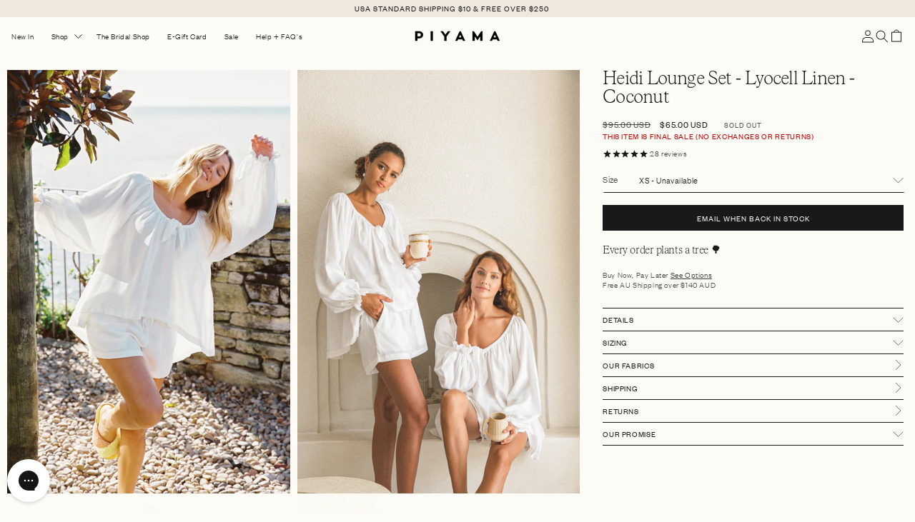

--- FILE ---
content_type: text/css
request_url: https://www.piyama.com/cdn/shop/t/162/assets/component-cart-drawer.css?v=22513825942028920201764585231
body_size: 1464
content:
.drawer{position:fixed;z-index:1000;left:0;top:0;width:100vw;height:100%;display:flex;justify-content:flex-end;background-color:rgba(var(--color-foreground),0);transition:visibility 1s ease}.drawer.active{visibility:visible}.drawer__inner{height:100%;width:40rem;max-width:calc(100vw - 3rem);padding:0 var(--grid-mobile-horizontal-spacing);border:0rem solid rgba(var(--color-foreground),.2);border-right:0;overflow:hidden;display:flex;flex-direction:column;transform:translate(100%);transition:transform 1s ease}.drawer__inner-empty{height:100%;padding:0 1.5rem;overflow:hidden;display:flex;flex-direction:column}.cart-drawer__warnings{display:flex;flex-direction:column;flex:1;justify-content:center}cart-drawer.is-empty .drawer__inner{display:grid;grid-template-rows:1fr;align-items:center;padding:0}cart-drawer.is-empty .drawer__header{display:none}cart-drawer:not(.is-empty) .cart-drawer__warnings,cart-drawer:not(.is-empty) .cart-drawer__collection{display:none}.cart-drawer__warnings--has-collection .cart__login-title{margin-top:2.5rem}.drawer.active .drawer__inner{transform:translate(0)}.drawer__header{position:relative;padding:1rem 0;display:flex;justify-content:space-between;align-items:center}.drawer__heading{margin:0 0 1rem}.drawer__close{display:inline-block;padding:0;min-width:4.4rem;min-height:4.4rem;box-shadow:0 0 0 .2rem rgba(var(--color-button),0);position:absolute;top:0;right:-10px;color:rgb(var(--color-foreground));background-color:transparent;border:none;cursor:pointer}.cart-drawer__warnings .drawer__close{right:5px}.drawer__close .svg-wrapper{height:2rem;width:2rem}.drawer__contents{flex-grow:1;display:flex;flex-direction:column}.drawer__footer{border-top:.1rem solid rgba(var(--color-foreground),.1);padding:1rem 0 1.5rem}cart-drawer-items.is-empty+.drawer__footer{display:none}.drawer__footer>details{margin-top:-1.5rem;border-bottom:.1rem solid rgba(var(--color-foreground),.1)}.drawer__footer>details[open]{padding-bottom:1.5rem}.drawer__footer summary{display:flex;position:relative;line-height:1;padding:1.5rem 2.8rem 1.5rem 0}.drawer__footer>details+.cart-drawer__footer{padding-top:1.5rem}cart-drawer{position:fixed;top:0;left:0;width:100vw;height:100%}.cart-drawer__overlay{position:fixed;top:0;right:0;bottom:0;left:0;-webkit-backdrop-filter:blur(5px);backdrop-filter:blur(5px);background-color:#c8c8c380;opacity:0;transition:backdrop-filter .3s ease,opacity 1s ease}.drawer.active .cart-drawer__overlay{-webkit-backdrop-filter:blur(15px);backdrop-filter:blur(15px);opacity:1;transition:backdrop-filter .3s ease,opacity 1s ease}.cart-drawer__overlay:empty{display:block}.cart-drawer__form{flex-grow:1;display:flex;flex-wrap:wrap}.cart-drawer__collection{margin:0 0 1rem}.cart-drawer .drawer__cart-items-wrapper{flex-grow:1}.cart-drawer .cart-items,.cart-drawer tbody{display:block;width:100%}.cart-drawer thead{display:inline-table;width:100%}cart-drawer-items{overflow:auto;flex:1}@media screen and (max-height: 650px){cart-drawer-items{overflow:visible}.drawer__inner{overflow:scroll}}.cart-drawer .cart-item{display:grid;grid-template:repeat(2,auto) / repeat(10,1fr);gap:.5rem 1rem;margin-bottom:1rem;padding-bottom:1rem;border-bottom:0px solid rgba(var(--color-foreground),1)}.cart-drawer .cart-item:last-child{margin-bottom:1rem}.cart-drawer .cart-item__media{grid-row:1 / 3;grid-column:1 / 3}.cart-drawer .cart-item__media{width:auto}.cart-drawer .cart-item__image{max-width:100%}.cart-drawer .cart-item__nested-line .cart-item__image{max-width:60%;float:right}.cart-drawer .cart-items thead{display:none}.cart-drawer .cart-items thead th:first-child,.cart-drawer .cart-items thead th:last-child{width:0;padding:0}.cart-drawer .cart-items thead th:nth-child(2){width:50%;padding-left:0}.cart-drawer .cart-items thead tr{display:table-row;margin-bottom:0}.cart-drawer .cart-items th{border-bottom:.1rem solid rgba(var(--color-foreground),.08)}.cart-drawer .cart-item:last-child{margin-bottom:1.5rem}.cart-drawer .cart-item .loading__spinner{right:5px;padding-top:2.5rem}.cart-drawer .cart-items td{padding-top:0rem}.cart-drawer .cart-items .cart-item__nested-line td:not(.cart-item__quantity){padding-top:1rem}.cart-drawer .cart-item__details{width:auto;grid-column:3 / 9;display:flex;gap:0 10px;flex-wrap:wrap}.cart-drawer .cart-item__totals{pointer-events:none;display:flex;align-items:flex-start;justify-content:flex-end;grid-column:9 / end;margin-top:.5rem}.cart-drawer.cart-drawer .cart-item__price-wrapper>*:only-child{margin-top:0}.cart-drawer .cart-item__price-wrapper .cart-item__discounted-prices{display:flex;flex-direction:column;gap:.6rem}.cart-drawer .unit-price{margin-top:.6rem}.cart-drawer .cart-items .cart-item__quantity{padding-top:0;grid-column:3 / end;padding-left:0;justify-content:space-between}@media screen and (max-width: 749px){.cart-drawer .cart-item cart-remove-button{margin-left:0}}.cart-drawer .totals{justify-content:space-between;margin-bottom:1.5rem}.cart-drawer .price{line-height:1}.cart-drawer .tax-note{display:none}.cart-drawer .product-option dd{word-break:break-word}.cart-drawer details[open]>summary .icon-caret{transform:rotate(180deg)}.cart-drawer .cart__checkout-button{max-width:none}.drawer__footer .cart__dynamic-checkout-buttons{max-width:100%}.drawer__footer #dynamic-checkout-cart ul{flex-wrap:wrap!important;flex-direction:row!important;margin:.5rem -.5rem 0 0!important;gap:.5rem}.drawer__footer [data-shopify-buttoncontainer]{justify-content:flex-start}.drawer__footer #dynamic-checkout-cart ul>li{flex-basis:calc(50% - .5rem)!important;margin:0!important}.drawer__footer #dynamic-checkout-cart ul>li:only-child{flex-basis:100%!important;margin-right:.5rem!important}@media screen and (min-width: 750px){.drawer__footer #dynamic-checkout-cart ul>li{flex-basis:calc(100% / 3 - .5rem)!important;margin:0!important}.drawer__footer #dynamic-checkout-cart ul>li:first-child:nth-last-child(2),.drawer__footer #dynamic-checkout-cart ul>li:first-child:nth-last-child(2)~li,.drawer__footer #dynamic-checkout-cart ul>li:first-child:nth-last-child(4),.drawer__footer #dynamic-checkout-cart ul>li:first-child:nth-last-child(4)~li{flex-basis:calc(50% - .5rem)!important}}cart-drawer-items::-webkit-scrollbar{width:3px}cart-drawer-items::-webkit-scrollbar-thumb{background-color:rgba(var(--color-foreground),.7);border-radius:100px}cart-drawer-items::-webkit-scrollbar-track-piece{margin-top:31px}.cart-drawer .quantity-popover-container{padding:0}.cart-drawer .quantity-popover__info.global-settings-popup{transform:translateY(0);top:100%}.cart-drawer .cart-item__error{margin-top:0rem}.cart-drawer .quantity-popover__info+.cart-item__error{margin-top:.2rem}@media screen and (min-width: 750px){.cart-drawer .cart-item__quantity--info quantity-popover>*{padding-left:0}.cart-drawer .cart-item__error{margin-left:0}}.free-shipping-progress{margin-bottom:20px}.free-shipping-progress strong{font-family:var(--font-body-alt-family);text-transform:uppercase;font-weight:400}.free-shipping-progress .msg{display:none;margin:7.5px 0}.is-empty .free-shipping-progress{display:none}.free-shipping-progress .progress-bar{background-color:rgba(var(--color-foreground),.1);border-radius:2px;height:2px;overflow:hidden;width:100%}.free-shipping-progress .progress-bar__fill{display:block;width:0%;height:100%;background-color:rgba(var(--color-foreground),1);transition:width .45s cubic-bezier(.645,.045,.355,1)}.cart-item__name{margin-bottom:3px}.drawer__cart-items-wrapper .cart-item__quantity-wrapper{justify-content:space-between;width:100%}.drawer__cart-items-wrapper .cart-remove-button .svg-wrapper{display:none}.drawer__cart-items-wrapper .quantity{width:7rem;left:-5px;min-height:2rem}@media screen and (min-width:750px){.quantity__input{font-size:1.2rem}}.drawer__cart-items-wrapper .quantity:after{display:none}.drawer__cart-items-wrapper .quantity__button{width:2rem;transition:all .1s ease}.drawer__cart-items-wrapper .quantity__button:hover{opacity:.5}.drawer__cart-items-wrapper cart-remove-button .button{min-height:auto}.cart-item__media .media{padding-bottom:100%;border-radius:50%}.cart-item__details dt{display:none}cart-drawer-items.is-empty+.drawer__footer+.drawer-recommendations{display:none}.drawer-recommendations{margin:0 -10px;padding:15px 10px}.drawer-recommendations h2{margin:0}.drawer-recommendations .complementary-products__container .card--horizontal .card__inner{max-width:66px}.drawer-recommendations .product-form__input .form__label{padding-left:0;position:absolute;top:.6rem;z-index:1}.drawer-recommendations .card--horizontal .quick-add .product-form__input .select__select{padding-left:50px;min-height:3.05rem;height:3.05rem;padding-right:20px;margin:0}@media screen and (max-width: 749px){.drawer-recommendations .card--horizontal .quick-add .product-form__input .select__select{padding-left:35px}.drawer-recommendations .card.card--horizontal{gap:1rem}.drawer-recommendations .button span{letter-spacing:.06rem}.drawer-recommendations .product-form__input .form__label{top:.5rem}.drawer-recommendations .card--horizontal .quick-add .product-form__input .select__select{min-height:2.95rem;height:2.95rem;padding-left:35px}}.drawer-recommendations .card--horizontal .quick-add .product-form__input .select__select:focus-visible{box-shadow:none}.drawer-recommendations .product-form__input .select:after{box-shadow:none;border-bottom:.1rem solid rgb(var(--color-foreground))}.drawer-recommendations .button span{white-space:nowrap}.drawer-recommendations .card-information{align-items:center}.drawer-recommendations .complementary-products .slider-buttons{top:-4rem}.drawer-recommendations .card-footer{display:none}.drawer-recommendations .card .card__inner{--ratio-percent: 100% !important}.drawer-recommendations .card .card__inner .card__media{border-radius:50%}.drawer-recommendations .slider--everywhere{margin-bottom:0}.drawer-recommendations .quick-add .button{overflow:visible}.drawer-recommendations #skt_cgc_lineitems{display:none}
/*# sourceMappingURL=/cdn/shop/t/162/assets/component-cart-drawer.css.map?v=22513825942028920201764585231 */


--- FILE ---
content_type: text/css
request_url: https://www.piyama.com/cdn/shop/t/162/assets/component-card.css?v=100680986239550710561766112351
body_size: 2160
content:
.card-wrapper{color:inherit;height:100%;position:relative;text-decoration:none}.card{text-decoration:none;text-align:var(--text-alignment)}.card:not(.ratio){display:flex;flex-direction:column;height:100%}.card.card--horizontal{--text-alignment: left;--image-padding: 0rem;flex-direction:row;align-items:flex-start;gap:1.5rem}.card--horizontal.ratio:before{padding-bottom:0}.card--card.card--horizontal{padding:1.2rem}.card--card.card--horizontal.card--text{column-gap:0}.card--card{height:100%}.card--card,.card--standard .card__inner{position:relative;box-sizing:border-box;border-radius:var(--border-radius);border:var(--border-width) solid rgba(var(--color-foreground),var(--border-opacity))}.card--card:after,.card--standard .card__inner:after{content:"";position:absolute;z-index:-1;width:calc(var(--border-width) * 2 + 100%);height:calc(var(--border-width) * 2 + 100%);top:calc(var(--border-width) * -1);left:calc(var(--border-width) * -1);border-radius:var(--border-radius);box-shadow:var(--shadow-horizontal-offset) var(--shadow-vertical-offset) var(--shadow-blur-radius) rgba(var(--color-shadow),var(--shadow-opacity))}.card--card.gradient,.card__inner.gradient{transform:perspective(0)}.card__inner.color-scheme-1{background:transparent}.card .card__inner .card__media{overflow:hidden;z-index:0;border-radius:calc(var(--border-radius) - var(--border-width) - var(--image-padding))}.card--card .card__inner .card__media{border-bottom-right-radius:0;border-bottom-left-radius:0}.card--standard.card--text{background-color:transparent}.card-information{text-align:var(--text-alignment);display:flex;column-gap:10px;flex-wrap:wrap;margin-top:.3rem}.card__media,.card .media{bottom:0;position:absolute;top:0}.card .media{width:100%}.card__media{margin:var(--image-padding);width:calc(100% - 2 * var(--image-padding))}.card--standard .card__media{margin:var(--image-padding)}.card__inner{width:100%}.card--media .card__inner .card__content{position:relative;padding:calc(var(--image-padding) + 1rem)}.card__content{display:grid;grid-template-rows:minmax(0,1fr) max-content minmax(0,1fr);padding:1rem;width:100%;flex-grow:1}.card__content--auto-margins{grid-template-rows:minmax(0,auto) max-content minmax(0,auto)}.card__information{grid-row-start:2;padding:1rem}@media screen and (min-width: 750px){.card__information{padding:1.2rem 1rem}}.card:not(.ratio)>.card__content{grid-template-rows:max-content minmax(0,1fr) max-content auto}.card-information .card__information-volume-pricing-note{margin-top:.6rem;line-height:calc(.5 + .4 / var(--font-body-scale));color:rgba(var(--color-foreground),.75)}.card__information-volume-pricing-note--button,.card__information-volume-pricing-note--button.quantity-popover__info-button--icon-with-label{position:relative;z-index:1;cursor:pointer;padding:0;margin:0;text-align:var(--text-alignment);min-width:auto}.card__information-volume-pricing-note--button:hover{text-decoration:underline}.card__information-volume-pricing-note--button+.global-settings-popup.quantity-popover__info{transform:initial;top:auto;bottom:4rem;max-width:20rem;width:calc(95% + 2rem)}.card__information-volume-pricing-note--button+.global-settings-popup.quantity-popover__info span:first-of-type{padding-right:.3rem}.card__information-volume-pricing-note--button-right+.global-settings-popup.quantity-popover__info{right:0;left:auto}.card__information-volume-pricing-note--button-center+.global-settings-popup.quantity-popover__info{left:50%;transform:translate(-50%)}.card__information-volume-pricing-note--button+.global-settings-popup.quantity-popover__info .quantity__rules{text-align:left}@media screen and (min-width: 990px){.grid--6-col-desktop .card__content quick-add-bulk .quantity{width:auto}.grid--6-col-desktop .card__content quick-add-bulk .quantity__button{width:calc(3rem / var(--font-body-scale))}.grid--6-col-desktop .card__information-volume-pricing-note--button+.global-settings-popup.quantity-popover__info{left:50%;transform:translate(-50%);width:calc(100% + var(--border-width) + 3.5rem)}.grid--6-col-desktop .card--standard .card__information-volume-pricing-note--button+.global-settings-popup.quantity-popover__info{width:calc(100% + var(--border-width) + 1rem)}}@media screen and (max-width: 749px){.grid--2-col-tablet-down .card__content quick-add-bulk .quantity__button{width:calc(3.5rem / var(--font-body-scale))}.grid--2-col-tablet-down .card--card .card__information-volume-pricing-note--button+.global-settings-popup.quantity-popover__info,.grid--2-col-tablet-down .card--standard .card__information-volume-pricing-note--button+.global-settings-popup.quantity-popover__info{left:50%;transform:translate(-50%)}.grid--2-col-tablet-down .card--standard .card__information-volume-pricing-note--button+.global-settings-popup.quantity-popover__info{width:100%}.grid--2-col-tablet-down .card--card .card__information-volume-pricing-note--button+.global-settings-popup.quantity-popover__info{width:calc(100% + var(--border-width) + 4rem)}.grid--2-col-tablet-down .card__content quick-add-bulk .quantity{width:auto}}.card-information quantity-popover volume-pricing{margin-top:0}@media screen and (max-width: 989px){.card-information quantity-popover .quantity__rules~volume-pricing{margin-top:0}.card-information quantity-popover volume-pricing{margin-top:4.2rem}}.card__badge{align-self:flex-end;grid-row-start:3;justify-self:flex-start}.card__badge.top{align-self:flex-start;grid-row-start:1}.card__badge.right{justify-self:flex-end}.card:not(.card--horizontal)>.card__content>.card__badge{margin:1.3rem}.card__media .media img,.card__media .media video{height:100%;object-fit:cover;object-position:center center;width:100%}.card__inner:not(.ratio)>.card__content{height:100%}.card__heading{margin-top:0;margin-bottom:0}.card__heading:last-child{margin-bottom:0}@media screen and (max-width: 749px){.card-information>.price{font-size:1rem}}.card--horizontal .price__container .price-item,.card--horizontal__quick-add{font-size:calc(var(--font-heading-scale) * 1.1rem)}.card--horizontal__quick-add:before{box-shadow:none}@media only screen and (min-width: 750px){.card--horizontal .price__container .price-item,.card--horizontal__quick-add{font-size:calc(var(--font-heading-scale) * 1.1rem)}}.card--card.card--media>.card__content{margin-top:calc(0rem - var(--image-padding))}.card--standard.card--text a:after,.card--card .card__heading a:after{bottom:calc(var(--border-width) * -1);left:calc(var(--border-width) * -1);right:calc(var(--border-width) * -1);top:calc(var(--border-width) * -1)}.card__heading a:after{bottom:0;content:"";left:0;position:absolute;right:0;top:0;z-index:2}.card__heading a:after{outline-offset:.3rem}.card__heading a:focus:after{box-shadow:0 0 0 .3rem rgb(var(--color-background)),0 0 .5rem .4rem rgba(var(--color-foreground),.3);outline:.2rem solid rgba(var(--color-foreground),.5)}.card__heading a:focus-visible:after{box-shadow:0 0 0 .3rem rgb(var(--color-background)),0 0 .5rem .4rem rgba(var(--color-foreground),.3);outline:.2rem solid rgba(var(--color-foreground),.5)}.card__heading a:focus:not(:focus-visible):after{box-shadow:none;outline:0}.card__heading a:focus{box-shadow:none;outline:0}@media screen and (min-width: 990px){.card .media.media--hover-effect>img:only-child,.card-wrapper .media.media--hover-effect>img:only-child{transition:transform var(--duration-long) ease}.card:hover .media.media--hover-effect>img:first-child:only-child,.card-wrapper:hover .media.media--hover-effect>img:first-child:only-child{transform:scale(1.03)}.card-wrapper:hover .media.media--hover-effect>img:first-child:not(:only-child){opacity:1}.card-wrapper .media.media--hover-effect>img+img,.card-wrapper .media.media--hover-effect>img+video{transition:transform 1s ease,opacity .4s ease}.card-wrapper:hover .media.media--hover-effect>img+img,.card-wrapper:hover .media.media--hover-effect>img+video{opacity:1;transform:scale(1.03)}.underline-links-hover:hover a{text-decoration:underline;text-underline-offset:.3rem}}.card--standard.card--media .card__inner .card__information,.card--standard.card--text:not(.card--horizontal)>.card__content .card__heading:not(.card__heading--placeholder),.card--standard:not(.card--horizontal)>.card__content .card__badge,.card--standard.card--text.article-card>.card__content .card__information,.card--standard>.card__content .card__caption{display:none}.card--standard:not(.card--horizontal) .placeholder-svg{width:100%}.card--standard>.card__content{padding:0;position:relative}.card--standard>.card__content .card__information{padding-left:0;padding-right:0}.card--card.card--media .card__inner .card__information,.card--card.card--text .card__inner,.card--card.card--media>.card__content .card__badge{display:none}.card--horizontal .card__badge,.card--horizontal.card--text .card__inner{display:none}.card--extend-height{height:100%}.card--extend-height.card--standard.card--text,.card--extend-height.card--media{display:flex;flex-direction:column}.card--extend-height.card--standard.card--text .card__inner,.card--extend-height.card--media .card__inner{flex-grow:1}.card .icon-wrap{margin-left:.8rem;white-space:nowrap;transition:transform var(--duration-short) ease;overflow:hidden}.card-information>*+*{margin-top:.5rem}.card-information{width:100%}.card-information>*{line-height:calc(1 + .4 / var(--font-body-scale));color:rgb(var(--color-foreground))}.card-information>.price{color:rgb(var(--color-foreground))}.card--horizontal .card-information>.price{color:rgba(var(--color-foreground),1)}.card-information>.rating{margin-top:.4rem}.card-information>*:not(.visually-hidden:first-child)+*:not(.rating):not(.card__information-volume-pricing-note){margin-top:.05rem}.card-information .caption{letter-spacing:.07rem}.card-article-info{margin-top:1rem}.card--shape .card__content{padding-top:0}.card--shape.card--standard:not(.card--text) .card__inner{border:0;background-color:transparent;filter:drop-shadow(var(--shadow-horizontal-offset) var(--shadow-vertical-offset) var(--shadow-blur-radius) rgba(var(--color-shadow),var(--shadow-opacity)))}.card--shape.card--standard:not(.card--text) .card__inner:after{display:none}.grid__item:nth-child(2n) .shape--blob{clip-path:polygon(var(--shape--blob-2))}.grid__item:nth-child(3n) .shape--blob{clip-path:polygon(var(--shape--blob-3))}.grid__item:nth-child(4n) .shape--blob{clip-path:polygon(var(--shape--blob-4))}.grid__item:nth-child(5n) .shape--blob{clip-path:polygon(var(--shape--blob-5))}.grid__item:nth-child(7n) .shape--blob{clip-path:polygon(var(--shape--blob-6))}.grid__item:nth-child(8n) .shape--blob{clip-path:polygon(var(--shape--blob-1))}@media (prefers-reduced-motion: no-preference){.product-card-wrapper .shape--round{transition:clip-path var(--duration-long) ease}.product-card-wrapper:hover .shape--round{clip-path:ellipse(47% 47% at 50% 50%)}.product-card-wrapper .shape--blob{transition:clip-path var(--duration-long) ease-in-out}.product-card-wrapper:hover .shape--blob{clip-path:polygon(var(--shape--blob-5))}.grid__item:nth-child(2n) .product-card-wrapper:hover .shape--blob{clip-path:polygon(var(--shape--blob-6))}.grid__item:nth-child(3n) .product-card-wrapper:hover .shape--blob{clip-path:polygon(var(--shape--blob-1))}.grid__item:nth-child(4n) .product-card-wrapper:hover .shape--blob{clip-path:polygon(var(--shape--blob-2))}.grid__item:nth-child(5n) .product-card-wrapper:hover .shape--blob{clip-path:polygon(var(--shape--blob-3))}.grid__item:nth-child(7n) .product-card-wrapper:hover .shape--blob{clip-path:polygon(var(--shape--blob-4))}.grid__item:nth-child(8n) .product-card-wrapper:hover .shape--blob{clip-path:polygon(var(--shape--blob-5))}}.card-footer{display:flex;width:100%;position:relative;z-index:1;flex-wrap:wrap;justify-content:space-between;transition:all .6s ease;column-gap:.5em}@media screen and (min-width: 750px){.card-footer{visibility:hidden;opacity:0;transform:translateY(20px)}.card-wrapper:hover .card-footer{opacity:1;visibility:visible;transition:all .5s ease;transform:translateY(0)}}.size-variants{display:flex;column-gap:10px;flex-wrap:wrap;align-items:center}.card .size-variant{font-size:11px;position:relative}.card .size-variant.out-of-stock{text-decoration:line-through}@media screen and (max-width:749px){.card .size-variant{font-size:10px;position:relative}}@media screen and (min-width:750px){.card .size-variant:before{content:attr(data-tooltip);position:absolute;padding:1px 4px;background:rgba(var(--color-shadow),1);text-align:center;left:50%;transform:translate(-50%);font-size:10px;letter-spacing:.05em;border-radius:10px;opacity:0;white-space:nowrap;transition:all .3s ease;top:-100%}.card .size-variant:hover:before{opacity:1;transition:all .3s ease}}.card-footer .quick-add{width:100%;margin-bottom:0}.card__inner .quick-add{position:absolute;margin-bottom:0;bottom:8px;gap:8px;left:8px;z-index:3;width:calc(100% - 16px)}.card__inner .quick-add .form{display:grid;column-gap:8px;grid-template-columns:repeat(auto-fit,minmax(0,1fr))}.card__inner .quick-add .product-form__input{width:100%;margin-bottom:0}.card__inner .quick-add .button{width:100%;line-height:1;padding:.95rem .5rem;min-height:3.2rem;min-width:50%;background-color:rgb(var(--color-button-text))}.card__inner .quick-add .button:hover{background-color:rgb(var(--color-button-secondary))}.card__inner .quick-add .form__label{position:absolute;top:6px;left:8px;z-index:3}.card__inner .quick-add .select__select{min-height:32px;height:32px;box-shadow:none;padding-left:40px;margin:0}@media screen and (min-width:1100px){.card__inner .quick-add .select__select{padding-left:50px}}.card__inner .quick-add .select:before,.card__inner .quick-add .select:after{box-shadow:none;border:0}.card__inner .quick-add .select:after{width:40px;right:0;left:auto;background:linear-gradient(270deg,rgba(var(--color-background),1) 66%,rgba(var(--color-background),0))}.card__inner .quick-add .select__select:focus,.card__inner .quick-add .select__select:focus-visible,.card__inner .quick-add .select__select:hover,.card__inner .quick-add .select:hover.select:after{box-shadow:none}.card__inner .quick-add .select .svg-wrapper{right:8px;z-index:2}.card-wrapper .card__inner .card-media-link{position:absolute;content:"";display:block;z-index:2;width:100%;height:100%}@media screen and (max-width:749px){.card__inner .quick-add .select__select{padding-left:.8rem}.card__inner .quick-add .form__label{display:none}}.card--horizontal .card-footer{transform:translate(0);opacity:1;visibility:visible}.card--horizontal .quick-add{position:relative;z-index:3}.card--horizontal .card-information>.price{width:100%}.card--horizontal .card-information{margin-top:.5rem}.card--horizontal .quick-add form{display:flex;width:100%;gap:15px}.card--horizontal .quick-add .product-form__input--dropdown{min-width:50%;flex:auto;margin:0}.card--horizontal .quick-add .product-form__input .form__label{top:.6rem}.card--horizontal .quick-add .product-form__input .select__select{padding-left:60px;min-height:3rem;height:3rem}.card--horizontal .quick-add .button--simple span:after{bottom:-.6em}.card--horizontal .quick-add .button--simple:hover span:after{bottom:-.4em}.badge.promo{background:var(--promo-color-bg);color:var(--promo-color-text);line-height:1}.badge+.badge{margin-top:5px}.promo-code{color:var(--promo-color-text);margin-bottom:0}@media screen and (max-width: 749px){.promo-code{color:var(--promo-color-text)}}.article-card__info{margin-top:5px}.rating-wrapper{display:none}.card-footer .stamped-fa:before{font-size:12px}.related-products .rating-wrapper{display:block}
/*# sourceMappingURL=/cdn/shop/t/162/assets/component-card.css.map?v=100680986239550710561766112351 */


--- FILE ---
content_type: text/css
request_url: https://www.piyama.com/cdn/shop/t/162/assets/component-accordion.css?v=93975902432974955011764585230
body_size: -356
content:
.accordion summary{display:flex;position:relative;line-height:1;padding:1rem 0;align-items:center}.accordion .summary__title{display:flex;flex:1}.accordion .summary__title+.icon-caret{height:calc(var(--font-heading-scale) * .8rem);right:0}.accordion .summary__title+.icon-caret polyline{stroke-width:.5px!important}.accordion+.accordion{margin-top:0;border-top:none}.text-block{margin-bottom:20px}.accordion{margin-top:2.5rem;margin-bottom:0;border-top:.1rem solid rgba(var(--color-foreground),1);border-bottom:.1rem solid rgba(var(--color-foreground),1)}.accordion__title{display:inline-block;max-width:calc(100% - 6rem);min-height:1rem;margin:0;word-break:break-word}.accordion .svg-wrapper{align-self:center;fill:rgb(var(--color-foreground));height:calc(var(--font-heading-scale) * 2rem);margin-right:calc(var(--font-heading-scale) * 1rem);width:calc(var(--font-heading-scale) * 2rem)}.accordion details[open]>summary .icon-caret{transform:rotate(180deg)}.accordion__content{margin-bottom:1.5rem;word-break:break-word;overflow-x:auto;padding:0}.accordion__content img{max-width:100%}
/*# sourceMappingURL=/cdn/shop/t/162/assets/component-accordion.css.map?v=93975902432974955011764585230 */


--- FILE ---
content_type: text/css
request_url: https://www.piyama.com/cdn/shop/t/162/assets/section-related-products.css?v=95727557098630140671764585298
body_size: -808
content:
.related-products {
  display: block;
}

.related-products__heading {
  margin: 0 0 2.5rem;
}
@media screen and (max-width:749px) {
  .related-products__heading {
    margin: 0 0 1.5rem;
  }
}


--- FILE ---
content_type: text/css
request_url: https://www.piyama.com/cdn/shop/t/162/assets/section-accordion.css?v=86635948208571602231764585292
body_size: -36
content:
.accordion-section .section-info{padding-bottom:40px}.accordion-section .heading-block h2{margin-bottom:15px}.product-popup-modal .section-info h2{margin-top:15px}@media screen and (min-width:750px){.product-popup-modal .section-description{padding-right:40%}}.accordion-section *:first-child{margin-top:0}:not(.product-popup-modal) .accordion-wrapper{margin-top:2rem}.accordion-toggle{border-top:1px solid rgb(var(--color-foreground));padding:.5rem 0;position:relative;display:flex;align-items:center;justify-content:space-between;cursor:pointer}.accordion-toggle svg{transform:rotate(0);transition:all .3s ease;width:15px}.accordion-toggle h3{margin:0}.accordion-section .menu-section a{text-decoration:none}.accordion-section .menu-section a:hover{opacity:.6}.heading-block h1,.heading-block h2,.heading-block h3,.heading-block h4{margin-bottom:1.5rem}.accordion-container+.button-block{border-top:1px solid rgb(var(--color-foreground));padding-top:15px}.button-block+.heading-block{padding-top:40px}.accordion-container+.heading-block{padding-top:40px;border-top:1px solid rgb(var(--color-foreground))}.custom-table+.heading-block{padding-top:40px}.accordion-container:last-child{border-bottom:1px solid rgb(var(--color-foreground))}.accordion-container .accordion-content{opacity:0;visibility:hidden;max-height:0;transition:all .6s ease}.accordion-container .accordion-content .accordion-content-wrapper{padding:5px 0 10px}.accordion-container .accordion-content a{word-break:break-word}.accordion-container .accordion-content p{margin-bottom:10px}.accordion-container .accordion-content p:last-child{margin-bottom:0}.accordion-container.active .accordion-content{opacity:1;visibility:visible;max-height:500px;transition:all .6s ease}.accordion-container.active .accordion-toggle svg{transform:rotate(180deg);transition:all .3s ease}@media screen and (max-width:767px){.accordion-section .heading-block h2{font-size:20px}}@media screen and (min-width:768px){.accordion-section{display:grid;grid-template-columns:1fr 1fr}.accordion-section .menu-section{margin-top:50px}.accordion-container .accordion-content .accordion-content-wrapper{padding:0 35% 10px 0}.accordion-container+.heading-block,.custom-table+.heading-block,.button-block+.heading-block{padding-top:40px}.popup-box-content .accordion-section{grid-template-columns:.5fr 1.5fr}.right-panel .popup-box-content .accordion-section{grid-template-columns:1fr}}.popup-box-content .page-width{padding:0}.accordion-wrapper .custom-grid .grid-row{display:grid;grid-template-columns:1fr min-content;border-top:1px solid;gap:10px;padding:.5rem 0}@media screen and (max-width: 767px){.accordion-wrapper .custom-grid .grid-item:nth-child(3){grid-row:2;grid-column:1 / 3}}@media screen and (min-width: 768px){.accordion-wrapper .custom-grid .grid-row{grid-template-columns:repeat(3,1fr);gap:1rem}.popup-box-content .accordion-wrapper .custom-grid .grid-row{grid-template-columns:1fr .5fr 1.5fr}}.accordion-wrapper .text-block+.accordion-container{margin-top:10px}@media screen and (min-width: 750px){.accordion-wrapper .text-block .rte{padding-right:35%}}
/*# sourceMappingURL=/cdn/shop/t/162/assets/section-accordion.css.map?v=86635948208571602231764585292 */


--- FILE ---
content_type: text/css
request_url: https://www.piyama.com/cdn/shop/t/162/assets/section-footer.css?v=92842096326296408991764585295
body_size: 1198
content:
.footer{border-top:.1rem solid rgba(var(--color-foreground),.08)}.footer:not(.color-scheme-1){border-top:none}.footer__content-top{padding-bottom:5rem;display:block}@media screen and (max-width: 749px){.footer .grid{display:block}.footer-block.grid__item{padding:0;margin:4rem 0;width:100%}.footer-block.grid__item:first-child{margin-top:0}.footer__content-top{padding-bottom:3rem}}@media screen and (min-width: 750px){.footer__content-top .grid{row-gap:6rem;margin-bottom:0}}.footer__content-bottom:only-child{border-top:0}.footer__content-bottom-wrapper{display:flex;width:100%;justify-content:space-between;flex-wrap:wrap}@media screen and (max-width: 749px){.footer__content-bottom{flex-wrap:wrap;padding-top:0;padding-left:0;padding-right:0;row-gap:1.5rem}.footer__content-bottom-wrapper{flex-wrap:wrap;justify-content:flex-start}.footer__content-bottom.scroll-trigger.animate--slide-in{animation:none;opacity:1;transform:inherit}}.footer__localization:empty+.footer__column--info{align-items:center}@media screen and (max-width: 749px){.footer__localization:empty+.footer__column{padding-top:1.5rem}}.footer__column{width:100%;align-items:flex-end}.footer__column--info{display:flex;flex-direction:column;justify-content:center;align-items:center;padding-left:2rem;padding-right:2rem}@media screen and (min-width: 750px){.footer__column--info{padding-left:0;padding-right:0;align-items:flex-end}}.footer-block:only-child:last-child{text-align:center;max-width:76rem;margin:0 auto}@media screen and (min-width: 750px){.footer-block{display:block;margin-top:0}}.footer-block:empty{display:none}.footer-block--newsletter{display:flex;align-items:flex-end;margin-top:3rem;gap:1rem}.footer-block--newsletter:only-child{margin-top:0}@media screen and (max-width: 749px){.footer-block.footer-block--menu:only-child{text-align:left}.footer-block--newsletter{order:1}}@media screen and (min-width: 750px){.footer-block--newsletter{flex-wrap:nowrap;justify-content:center}}.footer-block__heading{margin-top:0;margin-bottom:.5rem}.footer-block--newsletter p{margin-top:.5rem}.footer__list-social:empty,.footer-block--newsletter:empty{display:none}.footer__follow-on-shop{display:flex;text-align:center}.footer__list-social.list-social:only-child{justify-content:center}.footer-block__newsletter{text-align:left;flex-grow:1;width:100%}.footer-block__newsletter input{padding-left:0!important;border:0!important;border-bottom:1px solid!important;letter-spacing:.06rem!important}.footer-block__newsletter input::placeholder{font-size:11px!important;letter-spacing:.06rem!important}@media screen and (min-width: 750px){.footer-block__newsletter input::placeholder{font-size:12px!important}}.footer-block__newsletter input:focus-visible,.footer-block__newsletter input:focus{outline:0!important;border-bottom:1px solid rgb(var(--color-foreground-secondary))!important}.footer-block__newsletter button{font-weight:400!important;background:none!important;position:absolute;color:rgb(var(--color-foreground))!important;top:0;right:0;padding-left:0!important;padding-right:0!important;min-width:65px}.newsletter-form__field-wrapper{max-width:36rem}@media screen and (min-width: 750px){.footer-block__newsletter:not(:only-child){text-align:left;margin-right:auto}.footer-block__newsletter:not(:only-child) .footer__newsletter{justify-content:flex-start;margin:0}.footer-block__newsletter:not(:only-child) .newsletter-form__message--success{left:auto}.footer__follow-on-shop{margin-bottom:.4rem}.footer__follow-on-shop:first-child:not(:last-child){justify-content:flex-start;margin-right:auto;text-align:left}.footer__follow-on-shop:not(:first-child):not(:last-child){justify-content:flex-end;text-align:right}}@media screen and (max-width: 749px){.footer-block--newsletter{display:flex;flex-direction:column;flex:1 1 100%;align-items:center;gap:3rem}.footer__list-social.list-social,.footer__follow-on-shop,.footer-block__newsletter{display:flex;justify-content:center}.footer-block__newsletter{flex-direction:column}}@media screen and (min-width: 750px){.footer-block__newsletter+.footer__list-social{margin-top:0}}.footer__localization{display:flex;flex-direction:row;justify-content:center;align-content:center;flex-wrap:wrap;padding:1rem 1rem 0}.footer__localization:empty{display:none}.footer__localization h2{margin:1rem 1rem .5rem;color:rgba(var(--color-foreground),.75)}@media screen and (min-width: 750px){.footer__localization{padding:.4rem 0;justify-content:flex-start}.footer__localization h2{margin:1rem 0 0}}@media screen and (min-width: 750px){.footer__payment{margin-top:1.5rem}}.footer__content-bottom-wrapper--center{justify-content:center}.footer__copyright{display:flex;flex-wrap:wrap;align-items:center}@media screen and (max-width:749px){.footer__copyright .payment-icon-list{order:1;margin-bottom:6px;width:100%}.footer__copyright .copyright__content{order:2}.footer__copyright .policies{order:3}}@media screen and (min-width: 750px){.footer__content-bottom-wrapper:not(.footer__content-bottom-wrapper--center) .footer__copyright{text-align:right}}@keyframes appear-down{0%{opacity:0;margin-top:-1rem}to{opacity:1;margin-top:0}}.footer-block__details-content{margin-bottom:4rem}@media screen and (min-width: 750px){.footer-block__details-content{margin-bottom:0}.footer-block__details-content>p,.footer-block__details-content>li{padding:0}.footer-block:only-child li{display:inline}.footer-block__details-content>li:not(:last-child){margin-right:1.5rem}}.footer-block__details-content .list-menu__item--link,.copyright__content a{color:rgba(var(--color-foreground-secondary),1)}.footer-block__details-content .list-menu__item--link{line-height:1;padding:.15rem 0}.footer-block__details-content .list-menu__item--active{transition:text-decoration-thickness var(--duration-short) ease;color:rgb(var(--color-foreground))}@media screen and (min-width: 750px){.footer-block__details-content .list-menu__item--link:hover,.copyright__content a:hover{color:rgb(var(--color-foreground));text-decoration:underline;text-underline-offset:.3rem}.footer-block__details-content .list-menu__item--active:hover{text-decoration-thickness:.2rem}}@media screen and (max-width: 989px){.footer-block__details-content .list-menu__item--link{padding-top:.4rem;padding-bottom:.4rem;line-height:1}}@media screen and (min-width: 750px){.footer-block__details-content .list-menu__item--link{display:inline-block}.footer-block__details-content>:first-child .list-menu__item--link{padding-top:0}}.footer-block-image{display:flex}.footer-block-image.left{justify-content:flex-start}.footer-block-image.center{justify-content:center}.footer-block-image.right{justify-content:flex-end}@media screen and (max-width: 749px){.footer-block-image,.footer-block-image.left,.footer-block-image.center,.footer-block-image.right{justify-content:center}}.footer-block__image-wrapper{margin-bottom:2rem;overflow:hidden!important}.footer-block__image-wrapper img{display:block;height:auto;max-width:100%}.footer-block__brand-info{text-align:left}.footer-block:only-child .footer-block__brand-info{text-align:center}.footer-block:only-child>.footer-block__brand-info>.footer-block__image-wrapper{margin-left:auto;margin-right:auto}.footer-block-image>img,.footer-block__brand-info>img{height:auto}.footer-block:only-child .footer-block__brand-info .footer__list-social.list-social{justify-content:center}.footer-block__brand-info .footer__list-social.list-social{justify-content:flex-start}.footer-block__details-content .placeholder-svg{max-width:20rem}.copyright__content{font-size:1.1rem}.copyright__content a{color:currentColor;text-decoration:none}.policies{display:inline}.policies li{display:inline-flex;justify-content:center;align-items:center}.policies li:before{content:"\b7";padding:0 .8rem}.policies li a{display:block}@media screen and (min-width: 750px){.policies{margin-right:var(--grid-desktop-horizontal-spacing)}.policies li a{padding:0}}@keyframes animateLocalization{0%{opacity:0;transform:translateY(0)}to{opacity:1;transform:translateY(-1rem)}}@supports not (inset: 10px){@media screen and (max-width: 749px){.footer .grid{margin-left:0}}@media screen and (min-width: 750px){.footer__content-top .grid{margin-left:-3rem}.footer__content-top .grid__item{padding-left:3rem}}}@media screen and (max-width: 749px){.footer-block--menu{border-bottom:1px solid rgb(var(--color-foreground))}.footer-block--menu:first-child{border-top:1px solid rgb(var(--color-foreground))}.footer-block--menu h2:after{content:"+";position:absolute;right:0;top:6px;font-size:12px}.footer-block--menu .footer-block__details-content{opacity:0;visibility:hidden;max-height:0;transition:all .3s ease;margin-bottom:0}.footer-block--menu.active h2:after{content:"\2014"}.footer-block--menu.active .footer-block__details-content{visibility:visible;opacity:1;max-height:150px;transition:all .3s ease;padding-bottom:.5rem}.footer-block--menu.grid__item{margin-bottom:0;margin-top:0}.footer-block--menu .footer-block__heading{margin:0;padding:.75rem 0;font-size:1.1rem}}.payment-icon-list{display:flex;gap:.4rem}.payment-icon-list svg{height:18px;width:29px}@media screen and (max-width: 749px){.footer__blocks-wrapper{order:2;width:100%}.footer__content-top{display:flex;flex-wrap:wrap;gap:4rem}.footer-block--newsletter{margin-top:0}.footer-block__heading,.footer-block--newsletter p{margin-bottom:0}}@media screen and (min-width:750px){.footer__content-top{display:grid;column-gap:var(--grid-desktop-horizontal-spacing);grid-template-columns:repeat(12,1fr)}.footer__content-top .footer__blocks-wrapper{grid-column:1/9}.footer__content-top .footer-block--newsletter{margin-top:0;grid-column:9/13;align-items:flex-start}}.site-credit a{color:rgb(var(--color-foreground))}.logo-slogan{margin-bottom:40px;display:flex;align-items:baseline;gap:1.5rem}@media (max-width: 767px){.logo-slogan{margin-bottom:30px}}.logo-slogan img{height:1.5rem;width:auto;position:relative;top:.15rem}.logo-slogan p em{font-size:1.2em}.footer__content-bottom{opacity:1!important;transform:translateY(0)!important}
/*# sourceMappingURL=/cdn/shop/t/162/assets/section-footer.css.map?v=92842096326296408991764585295 */


--- FILE ---
content_type: text/css
request_url: https://www.piyama.com/cdn/shop/t/162/assets/component-search.css?v=158329020757989659721764585240
body_size: -169
content:
.search__input.field__input{box-shadow:none;height:3.5rem;padding:1rem 4.8rem 1rem 0;border-bottom:1px solid black}.template-search__search .field:after{display:none}.template-search__search .field__label{left:1px;letter-spacing:.06rem;top:9px}.template-search__search .field__input:focus~.field__label,.template-search__search .field__input:not(:placeholder-shown)~.field__label,.template-search__search .field__input:-webkit-autofill~.field__label{left:1px;top:-4px}.search__input.field__input:focus{box-shadow:none}.search-modal .field:after,.search-modal .field:before{box-shadow:none}.search-modal .field:hover.field:after{box-shadow:none}.search-modal .field__button{height:3.5rem;width:3rem}.search-modal label{display:none}.search__button{right:var(--inputs-border-width);top:var(--inputs-border-width)}.reset__button{right:calc(var(--inputs-border-width) + 3.4rem);top:var(--inputs-border-width)}.reset__button:not(:focus-visible):after{border-right:.1rem solid rgba(var(--color-foreground),.08);display:block;height:calc(100% - 1.6rem);content:"";position:absolute;right:0}.reset__button:not(:focus):after{border-right:.1rem solid rgba(var(--color-foreground),.08);display:block;height:calc(100% - 1.8rem);content:"";position:absolute;right:0}.search__button:focus-visible,.reset__button:focus-visible{background-color:rgb(var(--color-background));z-index:4}.search__button:focus,.reset__button:focus{background-color:rgb(var(--color-background));z-index:4}.search__button:not(:focus-visible):not(.focused),.reset__button:not(:focus-visible):not(.focused){box-shadow:inherit;background-color:inherit}.search__button:hover .icon,.reset__button:hover .icon{opacity:.8}.search__button .icon{height:1.8rem;width:1.8rem}.reset__button .icon.icon-close{height:1.8rem;width:1.8rem;stroke-width:.1rem}.reset__button .icon.icon-close circle{display:none}.reset__button .icon.icon-close path{transform:translate(0) translateY(0) scale(2);stroke-width:.5px;position:absolute;top:0;left:0;transform-origin:center}input::-webkit-search-decoration{-webkit-appearance:none}.template-search__results{position:relative}
/*# sourceMappingURL=/cdn/shop/t/162/assets/component-search.css.map?v=158329020757989659721764585240 */


--- FILE ---
content_type: text/css
request_url: https://www.piyama.com/cdn/shop/t/162/assets/component-menu-drawer.css?v=168535516158886139321764585236
body_size: 621
content:
.header__icon--menu{position:initial}.js menu-drawer>details>summary:before,.js menu-drawer>details[open]:not(.menu-opening)>summary:before{content:"";position:absolute;cursor:default;width:100%;height:calc(100vh - 100%);height:calc(var(--viewport-height, 100vh) - (var(--header-bottom-position, 100%)));top:100%;left:0;background:rgba(var(--color-foreground),.5);opacity:0;visibility:hidden;z-index:2;transition:opacity 0s,visibility 0s}menu-drawer>details[open]>summary:before{visibility:visible;opacity:1;transition:opacity var(--duration-default) ease,visibility var(--duration-default) ease}.menu-drawer-overlay{-webkit-backdrop-filter:blur(5px);backdrop-filter:blur(5px);opacity:0;background:#c8c8c380;transition:backdrop-filter .3s ease,opacity 1s ease;display:block!important;position:absolute;top:0;left:0;width:100%;height:100%}.menu-opening .menu-drawer-overlay{-webkit-backdrop-filter:blur(15px);backdrop-filter:blur(15px);opacity:1}.menu-drawer{position:absolute;z-index:6;left:0;top:100%;width:100vw;height:100%;display:flex;justify-content:flex-end;overflow-x:hidden;background-color:rgba(var(--color-foreground),0);transition:visibility 1s ease}.menu-drawer__inner-container{position:absolute;transform:translate(-100%);visibility:hidden;left:0;top:0;width:100%;padding:0;background-color:rgb(var(--color-background));overflow-x:hidden;transition:transform 1s ease,visibility 1s ease}.js .menu-drawer{height:calc(100vh - 100%);height:calc(var(--viewport-height, 100vh) - (var(--header-bottom-position, 100%)))}.js .menu-opening .menu-drawer__inner-container{transform:translate(0);visibility:visible}.js details[open]>.menu-drawer__submenu{visibility:visible}.js details>.menu-drawer__submenu{max-height:0;transform:none;opacity:0}.js details[open]>.menu-drawer__submenu{max-height:400px;opacity:1;transition:all .3s ease}.js .menu-drawer__submenu .menu-drawer__submenu{visibility:visible}.js details[open].menu-opening>.menu-drawer,details[open].menu-opening>.menu-drawer__submenu{transform:translate(0);visibility:visible}.menu-drawer__submenu .menu-drawer__menu-item{border:0;padding-top:8px;padding-bottom:8px}.menu-drawer__submenu>.menu-drawer__inner-submenu>.menu-drawer__menu{display:grid;grid-template-columns:repeat(2,1fr);padding-bottom:8px}.menu-drawer__menu>li>.drawer-menu-child-item-wrapper>.menu-drawer__menu-item{font-family:var(--font-heading-family);letter-spacing:-.06rem;text-transform:none;font-size:1.5rem}@media screen and (min-width: 750px){.menu-drawer{width:40rem;border-width:0 var(--drawer-border-width) 0 0;border-style:solid;border-color:rgba(var(--color-foreground),var(--drawer-border-opacity))}}.menu-drawer__inner-container{position:relative;height:100%}.menu-drawer__navigation-container{display:grid;grid-template-rows:1fr auto;align-content:space-between;overflow-y:auto;height:100%}.menu-drawer__menu-item{padding:1.1rem var(--grid-mobile-horizontal-spacing);text-decoration:none;font-size:1.1rem;font-family:var(--font-body-alt-family);letter-spacing:.06rem;text-transform:uppercase;border-top:1px solid rgb(var(--color-foreground-secondary));position:relative}.menu-drawer__navigation>.menu-drawer__menu>li:last-child .menu-drawer__menu-item{border-bottom:1px solid rgb(var(--color-foreground-secondary))}.menu-drawer__menu-item--active:after{content:"";left:0;position:absolute;height:1px;background:rgb(var(--color-foreground));bottom:48%;width:5px}.js .menu-drawer__menu-item .icon-caret{transform:rotate(0);height:1.5rem;width:1.75rem;right:0;top:calc(50% - .75rem)}.js .menu-drawer__menu-item .icon-caret polyline{stroke-width:.5px!important}.menu-drawer__menu-item>.svg-wrapper{width:15px;position:absolute;right:1rem;top:50%;transform:translateY(-50%)}.js .menu-drawer__submenu .menu-drawer__submenu{overflow-y:auto;transform:translate(0)}.menu-drawer__close-button{margin-top:1.5rem;padding:1.2rem 2.6rem 1.2rem 3rem;text-decoration:none;display:flex;align-items:center;font-size:1.4rem;width:100%;background-color:transparent;font-family:var(--font-body-family);font-style:var(--font-body-style);text-align:left}.menu-drawer__close-button .svg-wrapper{transform:rotate(180deg);margin-right:1rem;width:15px}.menu-drawer__utility-links{padding:0;position:relative;display:grid;display:none;column-gap:20px;grid-template-columns:repeat(3,1fr)}.header--has-social .menu-drawer__utility-links{padding:2rem 3rem}@media screen and (max-width: 749px){.header--has-account:where(:not(.header--has-social):not(.header--has-localizations)) .menu-drawer__utility-links{padding:var(--grid-mobile-horizontal-spacing);padding-right:20%}}@media screen and (max-width: 989px){.header--has-localizations:where(:not(.header--has-social)) .menu-drawer__utility-links{padding:2rem 3rem}}.header-localization{display:none}.menu-drawer__account{display:inline-flex;align-items:center;text-decoration:none;padding:.25rem 0;font-size:1rem;color:rgb(var(--color-foreground));margin-bottom:0;font-family:var(--font-body-alt-family)}.menu-drawer__utility-links:has(.menu-drawer__localization) .menu-drawer__account{margin:0}.menu-drawer__account account-icon>.svg-wrapper{height:1.5rem;width:2rem;margin-right:.5rem}.menu-drawer__account shop-user-avatar{--shop-avatar-size: 2.4rem;margin-right:.55rem;margin-left:-.45rem}.menu-drawer__account:hover account-icon>.svg-wrapper{transform:scale(1.07)}.menu-drawer .list-social{justify-content:flex-start;margin-left:-1.25rem}.menu-drawer .list-social:empty{display:none}.menu-drawer .list-social__link{padding:1.1rem}@media screen and (max-width: 749px){.menu-drawer.country-selector-open{transform:none!important;filter:none!important;transition:none!important}}.menu-drawer .menu-image-grid{display:grid;grid-template-columns:repeat(2,1fr);gap:var(--grid-mobile-horizontal-spacing);padding:var(--grid-mobile-horizontal-spacing)}.menu-drawer__utility-links .link{display:inline-flex;align-items:center;text-decoration:none;padding:.25rem 0;font-size:1rem;color:rgb(var(--color-foreground));margin-bottom:0;font-family:var(--font-body-alt-family)}.menu-drawer__utility-links .link>.svg-wrapper{height:2rem;width:2rem;margin-right:.5rem}
/*# sourceMappingURL=/cdn/shop/t/162/assets/component-menu-drawer.css.map?v=168535516158886139321764585236 */


--- FILE ---
content_type: text/css
request_url: https://www.piyama.com/cdn/shop/t/162/assets/component-mega-menu.css?v=78451060261102454451766111733
body_size: -40
content:
.mega-menu{position:static}.mega-menu__content{border-left:0;border-radius:0;border-right:0;left:0;position:absolute;right:0;top:100%;visibility:hidden}.mega-menu.active .mega-menu__content{visibility:visible;transition:all .5s ease}.mega-menu-wrapper{background-color:rgb(var(--color-background));padding-bottom:3rem;padding-top:3rem;position:relative;opacity:0;transform:translateY(-1.5rem);transition:all .5s ease}.mega-menu.active .mega-menu-wrapper{opacity:1;transform:translateY(0)}.shopify-section-header-sticky .mega-menu__content{max-height:calc(100vh - var(--header-bottom-position-desktop, 20rem) - 4rem)}.header-wrapper--border-bottom .mega-menu__content{border-top:0}.mega-menu__content .mega-menu-overlay{content:"";position:fixed;top:0;opacity:0;height:100vh;width:100vw;left:0;-webkit-backdrop-filter:blur(0px);backdrop-filter:blur(0px);background-color:#c8c8c380;transition:all .5s ease;display:flex}.mega-menu.active .mega-menu__content .mega-menu-overlay{opacity:1;-webkit-backdrop-filter:blur(15px);backdrop-filter:blur(15px)}.mega-menu__list{display:grid;gap:1.8rem var(--grid-desktop-horizontal-spacing);grid-template-columns:repeat(6,minmax(0,1fr));list-style:none}.mega-menu__link{color:rgba(var(--color-foreground),1);display:block;line-height:calc(1 + .3 / var(--font-body-scale));padding-bottom:.6rem;padding-top:.6rem;text-decoration:none;transition:all var(--duration-long) ease;word-wrap:break-word;text-underline-offset:.5rem}.link-heading{margin-bottom:10px;display:block;text-decoration:none}.header--top-center .mega-menu__list{display:flex;justify-content:center;flex-wrap:wrap;column-gap:0}.header--top-center .mega-menu__list>li{width:16%;padding-right:2.4rem}.mega-menu__link:hover,.mega-menu__link--active{color:rgb(var(--color-foreground));text-decoration:underline;text-underline-offset:.3rem}.mega-menu .mega-menu__list--condensed{display:block}.mega-menu__list--condensed .mega-menu__link{font-weight:400}.mega-menu-image{color:rgb(var(--color-foreground));text-decoration:none}.mega-menu-image span{display:block;visibility:hidden;opacity:0;transform:translateY(-10px);transition:all .3s ease;margin-top:10px}@media screen and (max-width: 749px){.mega-menu-image span{opacity:1;visibility:visible;transform:translateY(0)}}.mega-menu-image .media{padding-bottom:150%}.mega-menu-image:hover span{visibility:visible;opacity:1;transform:translateY(0)}
/*# sourceMappingURL=/cdn/shop/t/162/assets/component-mega-menu.css.map?v=78451060261102454451766111733 */


--- FILE ---
content_type: text/javascript
request_url: https://www.piyama.com/cdn/shop/t/162/assets/details-modal.js?v=142914753253030160551764585245
body_size: -162
content:
class DetailsModal extends HTMLElement{constructor(){super(),this.detailsContainer=this.querySelector("details"),this.summaryToggle=this.querySelector("summary"),this.modalContent=this.querySelector(".modal-content"),this.detailsContainer.addEventListener("keyup",event=>event.code.toUpperCase()==="ESCAPE"&&this.close()),this.summaryToggle.addEventListener("click",this.onSummaryClick.bind(this)),this.querySelector('button[type="button"]').addEventListener("click",this.close.bind(this)),this.summaryToggle.setAttribute("role","button")}isOpen(){return this.detailsContainer.hasAttribute("open")}onSummaryClick(event){event.preventDefault(),this.isOpen()?this.close():this.open(event)}onBodyClick(event){(!this.contains(event.target)||event.target.classList.contains("modal-overlay"))&&this.close(!1)}open(event){if(this.onBodyClickEvent=this.onBodyClickEvent||this.onBodyClick.bind(this),this.detailsContainer.setAttribute("open",!0),this.classList.add("open"),document.body.classList.add("overflow-hidden"),document.body.addEventListener("click",this.onBodyClickEvent),trapFocus(this.detailsContainer.querySelector('[tabindex="-1"]'),this.detailsContainer.querySelector('input:not([type="hidden"])')),this.modalContent){this.modalContent.classList.add("is-visible");const onTransitionEnd=()=>{this.modalContent.removeEventListener("transitionend",onTransitionEnd)};this.modalContent.addEventListener("transitionend",onTransitionEnd)}}close(focusToggle=!0){removeTrapFocus(focusToggle?this.summaryToggle:null);const finishClose=()=>{this.detailsContainer.removeAttribute("open"),this.classList.remove("open"),document.body.classList.remove("overflow-hidden"),document.body.removeEventListener("click",this.onBodyClickEvent)};if(this.modalContent){this.modalContent.classList.remove("is-visible");const onTransitionEnd=()=>{finishClose(),this.modalContent.removeEventListener("transitionend",onTransitionEnd)};this.modalContent.addEventListener("transitionend",onTransitionEnd)}else finishClose()}}customElements.define("details-modal",DetailsModal);
//# sourceMappingURL=/cdn/shop/t/162/assets/details-modal.js.map?v=142914753253030160551764585245


--- FILE ---
content_type: text/javascript
request_url: https://www.piyama.com/cdn/shop/t/162/assets/piyama.js?v=177170164741586270051764585286
body_size: -465
content:
document.addEventListener("DOMContentLoaded",e=>{cardVideo(),soldOutVariant()});function cardVideo(){document.querySelectorAll(".card-wrapper").forEach(wrapper=>{const video=wrapper.querySelector("video");video&&(wrapper.addEventListener("mouseover",()=>{video.readyState===0&&video.load(),video.play()}),wrapper.addEventListener("mouseout",()=>{wrapper.querySelector("video").pause()}))})}function soldOutVariant(){document.addEventListener("change",function(e){if(e.target.classList.contains("select__select")){const option=e.target.options[e.target.selectedIndex],status=option.dataset.status,value=option.value;let btns=[];document.body.classList.contains("product")?btns=document.querySelectorAll(".product-form .button"):btns=e.target.closest("form").querySelectorAll(".button"),status==="sold-out"?(btns[0].classList.add("hidden"),btns[1].classList.remove("hidden"),btns[1].setAttribute("data-variant-id",value)):status==="available"&&(btns[0].classList.remove("hidden"),btns[1].classList.add("hidden"))}})}
//# sourceMappingURL=/cdn/shop/t/162/assets/piyama.js.map?v=177170164741586270051764585286


--- FILE ---
content_type: text/javascript
request_url: https://www.piyama.com/cdn/shop/t/162/assets/countdown.js?v=65738294392997554291764585244
body_size: -497
content:
const countdownBars=document.querySelectorAll(".countdown");countdownBars.forEach(countdown=>{const dateEl=countdown.querySelector(".countdown-date"),timerEl=countdown.querySelector(".banner-timer");if(!dateEl||!timerEl)return;const endDateString=dateEl.getAttribute("data-countdown"),endTime=new Date(endDateString).getTime();function updateTimer(){const now=Date.now(),distance=endTime-now;if(distance<=0){timerEl.innerHTML="Expired",clearInterval(interval);return}const days=Math.floor(distance/(1e3*60*60*24)),hours=Math.floor(distance/(1e3*60*60)%24),minutes=Math.floor(distance/(1e3*60)%60),seconds=Math.floor(distance/1e3%60);timerEl.querySelector(".days").textContent=days,timerEl.querySelector(".hours").textContent=hours,timerEl.querySelector(".minutes").textContent=minutes,timerEl.querySelector(".seconds").textContent=seconds}updateTimer();const interval=setInterval(updateTimer,1e3)});
//# sourceMappingURL=/cdn/shop/t/162/assets/countdown.js.map?v=65738294392997554291764585244


--- FILE ---
content_type: image/svg+xml
request_url: https://www.piyama.com/cdn/shop/t/162/assets/piyama-logo.svg?v=144795450763631545781764585285
body_size: -198
content:
<svg id="Layer_1" data-name="Layer 1" xmlns="http://www.w3.org/2000/svg" width="124.01" height="15.87" viewBox="0 0 124.01 15.87">
  <g>
    <path d="M.61,14.77V1.1A.19.19,0,0,1,.8.9H6.43C9.61.9,12.17,3,12.17,6.15S9.61,11.4,6.43,11.4H4.16a.19.19,0,0,0-.2.19v3.18a.19.19,0,0,1-.2.2H.8A.19.19,0,0,1,.61,14.77ZM6.23,8.44c1.56,0,2.59-.63,2.59-2.29S7.77,3.86,6.23,3.86H4.16a.19.19,0,0,0-.2.2V8.24a.19.19,0,0,0,.2.2Z"/>
    <path d="M26.18,15h-3a.19.19,0,0,1-.2-.2V1.1a.19.19,0,0,1,.2-.2h3a.19.19,0,0,1,.2.2V14.77A.19.19,0,0,1,26.18,15Z"/>
    <path d="M51.6,1.14,46.29,8.56a.49.49,0,0,0-.08.25v6a.18.18,0,0,1-.2.2h-3a.19.19,0,0,1-.2-.2v-6a.35.35,0,0,0-.07-.25L37.47,1.14c-.08-.12,0-.24.12-.24h3.27A.24.24,0,0,1,41.1,1l3.29,4.63a.15.15,0,0,0,.28,0L48,1A.24.24,0,0,1,48.2.9h3.28C51.64.9,51.7,1,51.6,1.14Z"/>
    <path d="M65.27.9h1.34a.24.24,0,0,1,.24.14l6.26,13.69c.06.14,0,.24-.14.24H70.15a.24.24,0,0,1-.24-.14L69,13a.22.22,0,0,0-.22-.14H63.06a.24.24,0,0,0-.24.14l-.88,1.87a.22.22,0,0,1-.22.14H58.9c-.14,0-.2-.1-.14-.24L65,1A.22.22,0,0,1,65.27.9Zm-.83,9h3c.14,0,.2-.1.14-.24L66.08,6.29a.15.15,0,0,0-.28,0L64.3,9.62C64.25,9.76,64.3,9.86,64.44,9.86Z"/>
    <path d="M96.55.9h1.62a.18.18,0,0,1,.19.2V14.77a.18.18,0,0,1-.19.2h-3a.19.19,0,0,1-.2-.2V9c0-.18-.14-.24-.24-.1L91.2,14.06a.15.15,0,0,1-.28,0L87.37,8.87c-.1-.14-.23-.1-.23.08v5.82a.19.19,0,0,1-.2.2H84a.19.19,0,0,1-.2-.2V1.1A.19.19,0,0,1,84,.9H85.6a.27.27,0,0,1,.25.12l5.07,7.79a.15.15,0,0,0,.28,0L96.29,1A.27.27,0,0,1,96.55.9Z"/>
    <path d="M115.55.9h1.34a.24.24,0,0,1,.24.14l6.26,13.69c0,.14,0,.24-.14.24h-2.82a.24.24,0,0,1-.24-.14L119.3,13a.22.22,0,0,0-.22-.14h-5.74a.24.24,0,0,0-.24.14l-.88,1.87A.22.22,0,0,1,112,15h-2.82c-.14,0-.2-.1-.14-.24L115.31,1A.24.24,0,0,1,115.55.9Zm-.83,9h3c.14,0,.2-.1.14-.24l-1.48-3.33a.15.15,0,0,0-.28,0l-1.5,3.33C114.52,9.76,114.58,9.86,114.72,9.86Z"/>
  </g>
</svg>


--- FILE ---
content_type: text/javascript
request_url: https://www.piyama.com/cdn/shop/t/162/assets/free-shipping.js?v=113605939885724843961764585247
body_size: 17
content:
async function getCountryCode(){let cachedCountryCode=sessionStorage.getItem("COUNTRY_CODE");if(console.log("You are visiting from: "+cachedCountryCode),cachedCountryCode)return cachedCountryCode;try{const data=await(await fetch("/browsing_context_suggestions.json")).json();return countryCode=data?.detected_values?.country?.handle||"UNKNOWN",sessionStorage.setItem("COUNTRY_CODE",countryCode),countryCode}catch(error){return console.error("Error fetching browsing context:",error),countryCode="UNKNOWN",countryCode}}function shippingThreshold(cartData=null,el){(async()=>await getCountryCode()===el.dataset.countryCode?el.dataset.domThreshold||14e3:el.dataset.intThreshold||25e3)().then(threshold=>{const progressBar=el.querySelector(".progress-bar__fill"),amountText=el.querySelector(".amount-left"),msgFilled=el.querySelector(".msg--filled"),msgFilling=el.querySelector(".msg--filling");if(!progressBar||!amountText){console.warn("Free shipping progress elements not found");return}const updateUI=subtotal=>{const percentage=Math.min(subtotal/threshold*100,100),amountLeft=((threshold-subtotal)/100).toFixed(2);progressBar.style.width=`${percentage}%`,subtotal>=threshold?msgFilled.style.display="block":(amountText.textContent=`$${amountLeft}`,msgFilling.style.display="block")};cartData&&cartData.total_price?updateUI(cartData.total_price):fetch("/cart.js").then(response=>response.json()).then(cart=>updateUI(cart.total_price)).catch(error=>console.error("Error fetching cart:",error))})}class FreeShippingProgress extends HTMLElement{constructor(){super()}connectedCallback(){getCountryCode().then(country=>{const allowed=this.dataset.countryCode;country!==allowed&&this.classList.add("hidden")}),shippingThreshold(null,this),this.unsubscribe=subscribe(PUB_SUB_EVENTS.cartUpdate,event=>{shippingThreshold(event.cart,this)})}disconnectedCallback(){this.unsubscribe&&this.unsubscribe()}}customElements.define("free-shipping-progress",FreeShippingProgress);
//# sourceMappingURL=/cdn/shop/t/162/assets/free-shipping.js.map?v=113605939885724843961764585247


--- FILE ---
content_type: text/javascript
request_url: https://www.piyama.com/cdn/shop/t/162/assets/main-product.js?v=139390939339804406261764585282
body_size: 326
content:
document.addEventListener("DOMContentLoaded",()=>{const sanitizeTableHTML=wrapper=>{const allowed=["TABLE","TBODY","THEAD","TFOOT","TR","TH","TD","CAPTION"];wrapper.querySelectorAll("*").forEach(el=>{if(allowed.includes(el.tagName))[...el.attributes].forEach(attr=>el.removeAttribute(attr.name));else{for(;el.firstChild;)el.parentNode.insertBefore(el.firstChild,el);el.remove()}}),wrapper.querySelectorAll("table").forEach(table=>{table.classList.add("sizing-table");const firstRow=table.querySelector("tr");firstRow&&firstRow.querySelectorAll("td").forEach(td=>{const th=document.createElement("th");th.innerHTML=td.innerHTML,td.replaceWith(th)})})},detailsAccordion=Array.from(document.querySelectorAll(".product__accordion")).find(acc=>acc.querySelector(".accordion__title")?.textContent.trim()==="Details");if(!detailsAccordion)return;const detailsContent=detailsAccordion.querySelector(".accordion__content");if(!detailsContent)return;const sizingHeading=Array.from(detailsContent.querySelectorAll("h6")).find(h6=>h6.textContent.includes("Sizing"));if(!sizingHeading)return;const sizingWrapper=document.createElement("div");sizingWrapper.classList.add("sizing-details");let node=sizingHeading.nextSibling;for(;node;){const next=node.nextSibling;sizingWrapper.appendChild(node),node=next}sizingHeading.remove(),sanitizeTableHTML(sizingWrapper);const sizingAccordion=Array.from(document.querySelectorAll(".product__accordion")).find(acc=>acc.querySelector(".accordion__title")?.textContent.trim()==="Sizing");if(sizingAccordion){const sizingContent=sizingAccordion.querySelector(".accordion__content");sizingContent&&sizingContent.appendChild(sizingWrapper)}document.querySelectorAll(".custom-popup-link button").forEach(button=>{button.addEventListener("click",()=>{const selector=button.closest(".custom-popup-link").getAttribute("data-modal"),modal=document.querySelector(selector);modal&&(modal.classList.add("open"),document.body.classList.add("overflow-hidden"))})});const openModal=modal=>{modal&&(document.body.classList.add("overflow-hidden"),setTimeout(()=>{modal.classList.add("open")},0))},closeModal=modal=>{if(!modal)return;modal.classList.remove("open");const onTransitionEnd=e=>{e.target===modal&&(document.body.classList.remove("overflow-hidden"),modal.removeEventListener("transitionend",onTransitionEnd))};modal.addEventListener("transitionend",onTransitionEnd)};document.querySelectorAll(".custom-popup-link").forEach(opener=>{opener.addEventListener("click",e=>{e.preventDefault();const modalSelector=opener.getAttribute("data-modal"),modal=document.querySelector(modalSelector);openModal(modal)})}),document.querySelectorAll(".product-popup-modal__toggle").forEach(closeBtn=>{closeBtn.addEventListener("click",()=>{const modal=closeBtn.closest(".product-popup-modal");closeModal(modal)})}),document.querySelectorAll(".product-popup-modal").forEach(modal=>{modal.addEventListener("click",e=>{e.target===modal&&closeModal(modal)})}),document.querySelectorAll(".product-popup-modal").forEach(modal=>{modal.addEventListener("click",e=>{(e.target===modal||e.target.classList.contains("product-popup-modal__overlay"))&&closeModal(modal)})}),document.addEventListener("keyup",e=>{e.key==="Escape"&&document.querySelectorAll(".product-popup-modal.open").forEach(modal=>{closeModal(modal)})})});function setupAutoGrow(textarea){const style=getComputedStyle(textarea),closestInput=textarea.closest("form")?.querySelector("input"),minHeight=closestInput?closestInput.offsetHeight:parseFloat(style.minHeight)||parseFloat(style.lineHeight);textarea.style.height=minHeight+"px",textarea.style.overflowY="hidden";function autoGrow(){textarea.style.height=minHeight+"px",textarea.style.height=textarea.scrollHeight+"px"}autoGrow(),textarea.addEventListener("input",autoGrow)}function initAutoGrow(){document.querySelectorAll("textarea").forEach(setupAutoGrow)}document.addEventListener("DOMContentLoaded",()=>{initAutoGrow(),new MutationObserver(mutations=>{mutations.forEach(mutation=>{mutation.addedNodes.forEach(node=>{node.nodeType===1&&(node.matches("textarea")&&setupAutoGrow(node),node.querySelectorAll("textarea").forEach(setupAutoGrow))})})}).observe(document.body,{childList:!0,subtree:!0}),setTimeout(initAutoGrow,2e3)});
//# sourceMappingURL=/cdn/shop/t/162/assets/main-product.js.map?v=139390939339804406261764585282


--- FILE ---
content_type: text/javascript; charset=utf-8
request_url: https://www.piyama.com/products/shipping-protection.js
body_size: 768
content:
{"id":8769558839545,"title":"Shipping Protection","handle":"shipping-protection","description":"\u003cp\u003e\u003cmeta charset=\"utf-8\"\u003eAll Piyama orders are shipped with tracking so you can follow your delivery every step of the way. For extra peace of mind, we offer optional shipping protection at checkout for a small fee. This covers your parcel against loss, theft, or damage during transit.\u003c\/p\u003e\n\u003ch3 class=\"p1\"\u003eWhat's Covered\u003c\/h3\u003e\n\u003cp\u003eShipping protection covers shipments that are:\u003c\/p\u003e\n\u003cul\u003e\n\u003cli\u003eLost in transit\u003c\/li\u003e\n\u003cli\u003eStolen after dispatch\u003c\/li\u003e\n\u003cli\u003eDamaged during delivery\u003cbr\u003e\n\u003c\/li\u003e\n\u003c\/ul\u003e\n\u003ch3\u003eWhat's Not Covered\u003c\/h3\u003e\n\u003cp\u003eShipping protection does not cover: \u003c\/p\u003e\n\u003cul\u003e\n\u003cli\u003eDelays caused by customs, weather events, or courier backlogs\u003c\/li\u003e\n\u003cli\u003eIncorrect or incomplete shipping addresses entered at checkout\u003c\/li\u003e\n\u003cli\u003ePackages marked \"delivered\" where theft cannot be reasonably proven\u003c\/li\u003e\n\u003c\/ul\u003e\n\u003cp\u003eFull T\u0026amp;Cs linked \u003ca title=\"Shipping Protection\" href=\"https:\/\/www.piyama.com\/pages\/shipping-protection\"\u003ehere\u003c\/a\u003e\u003c\/p\u003e","published_at":"2025-04-14T15:23:56+10:00","created_at":"2025-04-03T16:26:12+10:00","vendor":"Piyama USD","type":"Shipping Protection","tags":["exclude-review","insurance","klaviyo_hub_recommendation_exclude"],"price":200,"price_min":200,"price_max":200,"available":true,"price_varies":false,"compare_at_price":null,"compare_at_price_min":0,"compare_at_price_max":0,"compare_at_price_varies":false,"variants":[{"id":46427386544377,"title":"0TN","option1":"0TN","option2":null,"option3":null,"sku":"SHIPPROTECT","requires_shipping":true,"taxable":true,"featured_image":null,"available":true,"name":"Shipping Protection - 0TN","public_title":"0TN","options":["0TN"],"price":200,"weight":0,"compare_at_price":null,"inventory_management":null,"barcode":"","quantity_rule":{"min":1,"max":null,"increment":1},"quantity_price_breaks":[],"requires_selling_plan":false,"selling_plan_allocations":[]}],"images":["\/\/cdn.shopify.com\/s\/files\/1\/0264\/2771\/9740\/files\/piyama-shipping-protect-icon-cream.png?v=1744862712"],"featured_image":"\/\/cdn.shopify.com\/s\/files\/1\/0264\/2771\/9740\/files\/piyama-shipping-protect-icon-cream.png?v=1744862712","options":[{"name":"Tiers","position":1,"values":["0TN"]}],"url":"\/products\/shipping-protection","media":[{"alt":null,"id":37541780127993,"position":1,"preview_image":{"aspect_ratio":0.986,"height":2029,"width":2000,"src":"https:\/\/cdn.shopify.com\/s\/files\/1\/0264\/2771\/9740\/files\/piyama-shipping-protect-icon-cream.png?v=1744862712"},"aspect_ratio":0.986,"height":2029,"media_type":"image","src":"https:\/\/cdn.shopify.com\/s\/files\/1\/0264\/2771\/9740\/files\/piyama-shipping-protect-icon-cream.png?v=1744862712","width":2000}],"requires_selling_plan":false,"selling_plan_groups":[]}